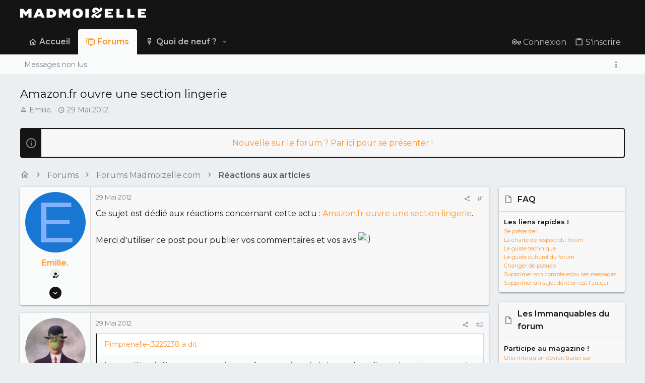

--- FILE ---
content_type: text/html; charset=utf-8
request_url: https://forums.madmoizelle.com/sujets/amazon-fr-ouvre-une-section-lingerie.65950/
body_size: 19206
content:
<!DOCTYPE html>











	
	




	<meta name="apple-mobile-web-app-title" content="Forums Madmoizelle">
	


	
	


















	



















	











	

































	



























	






	




































<html id="XF" lang="fr-FR" dir="LTR"
	  style="font-size: 62.5%;"
	  data-app="public"
	  data-template="thread_view"
	  data-container-key="node-12161"
	  data-content-key="thread-65950"
	  data-logged-in="false"
	  data-cookie-prefix="xf_"
	  data-csrf="1769137828,6255e0a6c1272777d5f64a1938e847ae"
	  class="has-no-js template-thread_view  uix_page--fixed uix_hasSectionLinks  uix_hasCrumbs uix_hasPageAction"
	  >
	<head>
		<meta charset="utf-8" />
		<meta http-equiv="X-UA-Compatible" content="IE=Edge" />
		<meta name="viewport" content="width=device-width, initial-scale=1, viewport-fit=cover">
		
		

		<title>Amazon.fr ouvre une section lingerie | Forums Madmoizelle</title>
		<link rel="manifest" href="/webmanifest.php">
		
			<meta name="theme-color" content="#141414" />
			<meta name="msapplication-TileColor" content="#141414">
		
		<meta name="apple-mobile-web-app-title" content="Forums Madmoizelle">
		

		
			
		<meta name="description" content="Ce sujet est dédié aux réactions concernant cette actu : Amazon.fr ouvre une section lingerie.
					
			Merci d&#039;utiliser ce post pour publier vos..." />
		<meta property="og:description" content="Ce sujet est dédié aux réactions concernant cette actu : Amazon.fr ouvre une section lingerie.
					
			Merci d&#039;utiliser ce post pour publier vos commentaires et vos avis ;)" />
		<meta property="twitter:description" content="Ce sujet est dédié aux réactions concernant cette actu : Amazon.fr ouvre une section lingerie.
					
			Merci d&#039;utiliser ce post pour publier vos commentaires et vos avis ;)" />
	
		
			<meta property="og:url" content="https://forums.madmoizelle.com/sujets/amazon-fr-ouvre-une-section-lingerie.65950/" />
		
			<link rel="canonical" href="https://forums.madmoizelle.com/sujets/amazon-fr-ouvre-une-section-lingerie.65950/" />
		

		
			
	
	
	<meta property="og:site_name" content="Forums Madmoizelle" />


		
		
			
	
	
	<meta property="og:type" content="website" />


		
		
			
	
	
	
		<meta property="og:title" content="Amazon.fr ouvre une section lingerie" />
		<meta property="twitter:title" content="Amazon.fr ouvre une section lingerie" />
	


		
		
		
		

		
	<!-- CMP -->
<script type="text/javascript">window.gdprAppliesGlobally=true;(function(){function a(e){if(!window.frames[e]){if(document.body&&document.body.firstChild){var t=document.body;var n=document.createElement("iframe");n.style.display="none";n.name=e;n.title=e;t.insertBefore(n,t.firstChild)}
else{setTimeout(function(){a(e)},5)}}}function e(n,r,o,c,s){function e(e,t,n,a){if(typeof n!=="function"){return}if(!window[r]){window[r]=[]}var i=false;if(s){i=s(e,t,n)}if(!i){window[r].push({command:e,parameter:t,callback:n,version:a})}}e.stub=true;function t(a){if(!window[n]||window[n].stub!==true){return}if(!a.data){return}
var i=typeof a.data==="string";var e;try{e=i?JSON.parse(a.data):a.data}catch(t){return}if(e[o]){var r=e[o];window[n](r.command,r.parameter,function(e,t){var n={};n[c]={returnValue:e,success:t,callId:r.callId};a.source.postMessage(i?JSON.stringify(n):n,"*")},r.version)}}
if(typeof window[n]!=="function"){window[n]=e;if(window.addEventListener){window.addEventListener("message",t,false)}else{window.attachEvent("onmessage",t)}}}e("__tcfapi","__tcfapiBuffer","__tcfapiCall","__tcfapiReturn");a("__tcfapiLocator");(function(e){
  var t=document.createElement("script");t.id="spcloader";t.type="text/javascript";t.async=true;t.src="https://sdk.privacy-center.org/"+e+"/loader.js?target="+document.location.hostname;t.charset="utf-8";var n=document.getElementsByTagName("script")[0];n.parentNode.insertBefore(t,n)})("a1eae917-f28e-4669-a7e7-8b28857ccf7a")})();</script>
	
	

	

	
		
	

	<link rel="stylesheet" href="/css.php?css=public%3Anormalize.css%2Cpublic%3Afa.css%2Cpublic%3Acore.less%2Cpublic%3Aapp.less&amp;s=25&amp;l=6&amp;d=1750232789&amp;k=4303438c5aefe9123471621e2372693b8c2423b7" />

	
		<link rel="preload" href="/styles/uix/fonts/icons/material-icons/fonts/materialdesignicons-webfont.woff2?v=5.8.55" as="font" type="font/woff2" crossorigin="anonymous" />
		<link rel="stylesheet" href="/styles/uix/fonts/icons/material-icons/css/materialdesignicons.min.css?d=1657103172" />	
	

	
	
	

	<link rel="stylesheet" href="/css.php?css=public%3Abb_code.less%2Cpublic%3Amessage.less%2Cpublic%3Anotices.less%2Cpublic%3Ashare_controls.less%2Cpublic%3Astructured_list.less%2Cpublic%3Ath_uix_threadStarterPost.less%2Cpublic%3Auix.less%2Cpublic%3Auix_socialMedia.less%2Cpublic%3Aextra.less&amp;s=25&amp;l=6&amp;d=1750232789&amp;k=e2f017f999411ac4410c819a0dee63ff3b08d6ae" />

	
		<link href='//fonts.googleapis.com/css?family=Montserrat:300,400,500,600,700' rel='stylesheet' type='text/css'>
	
	
		<script src="https://forums.madmoizelle.com/js/xf/preamble.min.js?_v=fa9befb1"></script>
	
	
	<meta name="apple-mobile-web-app-capable" content="yes">


		
			<link rel="icon" type="image/png" href="https://forums.madmoizelle.com/data/assets/logo/icon-x32.png" sizes="32x32" />
		
		
		<script>(function(w,d,s,l,i){w[l]=w[l]||[];w[l].push({'gtm.start':
new Date().getTime(),event:'gtm.js'});var f=d.getElementsByTagName(s)[0],
j=d.createElement(s),dl=l!='dataLayer'?'&l='+l:'';j.async=true;j.src=
'https://www.googletagmanager.com/gtm.js?id='+i+dl;f.parentNode.insertBefore(j,f);
})(window,document,'script','dataLayer','GTM-PNZLJMP');</script>
<script defer data-api="https://forums.madmoizelle.com/plsbl/api/event" data-domain="forums.madmoizelle.com" src="https://forums.madmoizelle.com/plsbl/js/plausible.js"></script>

		

		

	</head>

	<body data-template="thread_view">
		
		<noscript>
			<iframe src="https://www.googletagmanager.com/ns.html?id=GTM-PNZLJMP" height="0" width="0" style="display:none;visibility:hidden"></iframe>
		</noscript>
		
		<style>
	.p-pageWrapper .p-navSticky {
		top: 0 !important;
	}

	

	
	

	
	
	
		
			
			
				
			
		
	

	

	

		
		
		.uix_mainTabBar {top: 90px !important;}
		.uix_stickyBodyElement:not(.offCanvasMenu) {
			top: 110px !important;
			min-height: calc(100vh - 110px) !important;
		}
		.uix_sidebarInner .uix_sidebar--scroller {margin-top: 110px;}
		.uix_sidebarInner {margin-top: -110px;}
		.p-body-sideNavInner .uix_sidebar--scroller {margin-top: 110px;}
		.p-body-sideNavInner {margin-top: -110px;}
		.uix_stickyCategoryStrips {top: 110px !important;}
		#XF .u-anchorTarget {
			height: 110px;
			margin-top: -110px;
		}
	
		

		
			@media (max-width: 900px) {
		
				.p-sectionLinks {display: none;}

				

				.uix_mainTabBar {top: 50px !important;}
				.uix_stickyBodyElement:not(.offCanvasMenu) {
					top: 70px !important;
					min-height: calc(100vh - 70px) !important;
				}
				.uix_sidebarInner .uix_sidebar--scroller {margin-top: 70px;}
				.uix_sidebarInner {margin-top: -70px;}
				.p-body-sideNavInner .uix_sidebar--scroller {margin-top: 70px;}
				.p-body-sideNavInner {margin-top: -70px;}
				.uix_stickyCategoryStrips {top: 70px !important;}
				#XF .u-anchorTarget {
					height: 70px;
					margin-top: -70px;
				}

				
		
			}
		
	

	.uix_sidebarNav .uix_sidebar--scroller {max-height: calc(100vh - 70px);}
	
	
</style>


		<div id="jumpToTop"></div>

		

		<div class="uix_pageWrapper--fixed">
			<div class="p-pageWrapper" id="top">

				
					
	
	



					

					

					
						
						
							<header class="p-header" id="header">
								<div class="p-header-inner">
									
						
							<div class="p-header-content">
								
									
										
	
	<div class="p-header-logo p-header-logo--image">
		<a class="uix_logo" href="https://www.madmoizelle.com">
			
				<img src="https://forums.madmoizelle.com/data/assets/logo/logo-madmoizelle-rvb-blanc.png" srcset="https://forums.madmoizelle.com/data/assets/logo/logo-madmoizelle-rvb-blanc.png 2x" alt="Forums Madmoizelle"
					 width="" height="" />
				
		</a>
		
			<a class="uix_logoSmall" href="https://www.madmoizelle.com">
				<img src="/styles/uix/basic/uix_logoSmall.jpg"
					 alt="Forums Madmoizelle"
					 />
			</a>
		
	</div>


									

									
								
							</div>
						
					
								</div>
							</header>
						
					
					

					
					
					

					
						<div class="p-navSticky p-navSticky--all " data-top-offset-breakpoints="
						[
							{
								&quot;breakpoint&quot;: &quot;0&quot;,
								&quot;offset&quot;: &quot;0&quot;
							}
							
							
						]
					" data-xf-init="sticky-header">
							
						<nav class="p-nav">
							<div class="p-nav-inner">
								
									
									
										
										
									<button type="button" class="button--plain p-nav-menuTrigger js-uix_badge--totalUnread badgeContainer button" data-badge="0" data-xf-click="off-canvas" data-menu=".js-headerOffCanvasMenu" role="button" tabindex="0" aria-label="Menu"><span class="button-text">
										<i aria-hidden="true"></i>
									</span></button>
									
								

								
	
	<div class="p-header-logo p-header-logo--image">
		<a class="uix_logo" href="https://www.madmoizelle.com">
			
				<img src="https://forums.madmoizelle.com/data/assets/logo/logo-madmoizelle-rvb-blanc.png" srcset="https://forums.madmoizelle.com/data/assets/logo/logo-madmoizelle-rvb-blanc.png 2x" alt="Forums Madmoizelle"
					 width="" height="" />
				
		</a>
		
			<a class="uix_logoSmall" href="https://www.madmoizelle.com">
				<img src="/styles/uix/basic/uix_logoSmall.jpg"
					 alt="Forums Madmoizelle"
					 />
			</a>
		
	</div>



								
									
										<div class="p-nav-scroller hScroller" data-xf-init="h-scroller" data-auto-scroll=".p-navEl.is-selected">
											<div class="hScroller-scroll">
												<ul class="p-nav-list js-offCanvasNavSource">
													
														<li>
															
	<div class="p-navEl u-ripple " >
		
			
				
	
	<a href="https://www.madmoizelle.com"
			class="p-navEl-link  "
			
			data-xf-key="1"
			data-nav-id="home"><span>Accueil</span></a>

				
				
			
			
			
		
			
	
</div>

														</li>
													
														<li>
															
	<div class="p-navEl u-ripple is-selected" data-has-children="true">
		
			
				
	
	<a href="/"
			class="p-navEl-link p-navEl-link--splitMenu "
			
			
			data-nav-id="forums"><span>Forums</span></a>

				
					<a data-xf-key="2"
					   data-xf-click="menu"
					   data-menu-pos-ref="< .p-navEl"
					   class="p-navEl-splitTrigger"
					   role="button"
					   tabindex="0"
					   aria-label="Bascule étendue"
					   aria-expanded="false"
					   aria-haspopup="true">
					</a>
				
				
			
				
					<div class="menu menu--structural" data-menu="menu" aria-hidden="true">
						<div class="menu-content">
							
								
	
	
	<a href="/whats-new/posts/"
			class="menu-linkRow u-ripple u-indentDepth0 js-offCanvasCopy "
			
			
			data-nav-id="newPosts"><span>Messages non lus</span></a>

	

							
						</div>
					</div>
				
			
			
			
		
			
	
</div>

														</li>
													
														<li>
															
	<div class="p-navEl u-ripple " data-has-children="true">
		
			
				
	
	<a href="/whats-new/"
			class="p-navEl-link p-navEl-link--splitMenu "
			
			
			data-nav-id="whatsNew"><span>Quoi de neuf ?</span></a>

				
					<a data-xf-key="3"
					   data-xf-click="menu"
					   data-menu-pos-ref="< .p-navEl"
					   class="p-navEl-splitTrigger"
					   role="button"
					   tabindex="0"
					   aria-label="Bascule étendue"
					   aria-expanded="false"
					   aria-haspopup="true">
					</a>
				
				
			
				
					<div class="menu menu--structural" data-menu="menu" aria-hidden="true">
						<div class="menu-content">
							
								
	
	
	<a href="/whats-new/posts/"
			class="menu-linkRow u-ripple u-indentDepth0 js-offCanvasCopy "
			 rel="nofollow"
			
			data-nav-id="whatsNewPosts"><span>Messages</span></a>

	

							
								
	
	
	<a href="/whats-new/latest-activity"
			class="menu-linkRow u-ripple u-indentDepth0 js-offCanvasCopy "
			 rel="nofollow"
			
			data-nav-id="latestActivity"><span>Activités récentes</span></a>

	

							
						</div>
					</div>
				
			
			
			
		
			
	
</div>

														</li>
													
												</ul>
											</div>
										</div>
									

									
								

								
	


								
									<div class="p-nav-opposite">
										
											
		
			
				
					<div class="p-navgroup p-account p-navgroup--guest">
						
							
								
	
		
		
	
		
			<a href="/connexion/" class="p-navgroup-link p-navgroup-link--textual p-navgroup-link--logIn" data-xf-click="menu">
				<i></i>
				<span class="p-navgroup-linkText">Connexion</span>
			</a>
			<div class="menu menu--structural menu--medium" data-menu="menu" aria-hidden="true" data-href="/connexion/"></div>
		
	
	
		
			<a href="/inscription/" class="p-navgroup-link u-ripple p-navgroup-link--textual p-navgroup-link--register" data-xf-click="overlay" data-follow-redirects="on">
				<i></i>
				<span class="p-navgroup-linkText">S'inscrire</span>
			</a>
		
	

	

							
						
					</div>
				
				
				
	

			
		
	
											
	
		
	
		
			<a aria-label="Toggle sidebar" href="javascript:;" class="uix_sidebarTrigger__component uix_sidebarTrigger p-navgroup-link" data-xf-init="tooltip" title="Sidebar" rel="nofollow">
				<i class="fa--xf far fa-ellipsis-v mdi mdi-dots-vertical" aria-hidden="true"></i>
				<span class="uix_sidebarTrigger--phrase">Toggle sidebar</span>
			</a>
		
		
			<a aria-label="Toggle sidebar" href="javascript:;" class="uix_sidebarCanvasTrigger uix_sidebarTrigger__component p-navgroup-link" data-xf-init="tooltip" title="Sidebar">
				<i class="fa--xf far fa-ellipsis-v mdi mdi-dots-vertical" aria-hidden="true"></i>
				<span class="uix_sidebarTrigger--phrase">Toggle sidebar</span>
			</a>
		
	

	

										
									</div>
								
							</div>
							
						</nav>
					
							
		
			<div class="p-sectionLinks">
				<div class="pageContent">
					
						
							
								
								
								<div class="p-sectionLinks-inner hScroller" data-xf-init="h-scroller">
									<div class="hScroller-scroll">
										<ul class="p-sectionLinks-list">
											
												<li>
													
	<div class="p-navEl u-ripple " >
		
			
				
	
	<a href="/whats-new/posts/"
			class="p-navEl-link  "
			
			data-xf-key="alt+1"
			data-nav-id="newPosts"><span>Messages non lus</span></a>

				
				
			
			
			
		
			
	
</div>

												</li>
											
										</ul>
									</div>
								</div>
							
							
								<div class="p-nav-opposite">
									
										
										
	
		
	
		
			<a aria-label="Toggle sidebar" href="javascript:;" class="uix_sidebarTrigger__component uix_sidebarTrigger p-navgroup-link" data-xf-init="tooltip" title="Sidebar" rel="nofollow">
				<i class="fa--xf far fa-ellipsis-v mdi mdi-dots-vertical" aria-hidden="true"></i>
				<span class="uix_sidebarTrigger--phrase">Toggle sidebar</span>
			</a>
		
		
			<a aria-label="Toggle sidebar" href="javascript:;" class="uix_sidebarCanvasTrigger uix_sidebarTrigger__component p-navgroup-link" data-xf-init="tooltip" title="Sidebar">
				<i class="fa--xf far fa-ellipsis-v mdi mdi-dots-vertical" aria-hidden="true"></i>
				<span class="uix_sidebarTrigger--phrase">Toggle sidebar</span>
			</a>
		
	

	

									
								</div>
							
						
					
				</div>
			</div>
			
	
						</div>
						

					

					
	

					
	

					
	

					
	

					
				

				
				<div class="offCanvasMenu offCanvasMenu--nav js-headerOffCanvasMenu" data-menu="menu" aria-hidden="true" data-ocm-builder="navigation">
					<div class="offCanvasMenu-backdrop" data-menu-close="true"></div>
					<div class="offCanvasMenu-content">
						
						<div class="sidePanel sidePanel--nav sidePanel--visitor">
	<div class="sidePanel__tabPanels">
		
		<div data-content="navigation" class="is-active sidePanel__tabPanel js-navigationTabPanel">
			
							<div class="offCanvasMenu-header">
								Menu
								<a class="offCanvasMenu-closer" data-menu-close="true" role="button" tabindex="0" aria-label="Fermer"></a>
							</div>
							
							<div class="js-offCanvasNavTarget"></div>
							
							
						
		</div>
		
		
		
	</div>
</div>

						
						<div class="offCanvasMenu-installBanner js-installPromptContainer" style="display: none;" data-xf-init="install-prompt">
							<div class="offCanvasMenu-installBanner-header">Installer l'application</div>
							<button type="button" class="js-installPromptButton button"><span class="button-text">Installer</span></button>
						</div>
					</div>
				</div>

				
	
		
	
		
			<div class="p-body-header">
				<div class="pageContent">
					
						
							<div class="uix_headerInner">
								
									
										<div class="p-title ">
											
												
													<h1 class="p-title-value">Amazon.fr ouvre une section lingerie</h1>
												
											
										</div>
									

									
										<div class="p-description">
	<ul class="listInline listInline--bullet">
		<li>
			<i class="fa--xf far fa-user" aria-hidden="true" title="Initiateur de la discussion"></i>
			<span class="u-srOnly">Initiateur de la discussion</span>

			<a href="/membres/emilie.17904/" class="username  u-concealed" dir="auto" data-user-id="17904" data-xf-init="member-tooltip">Emilie.</a>
		</li>
		<li>
			<i class="fa--xf far fa-clock" aria-hidden="true" title="Date de début"></i>
			<span class="u-srOnly">Date de début</span>

			<a href="/sujets/amazon-fr-ouvre-une-section-lingerie.65950/" class="u-concealed"><time  class="u-dt" dir="auto" datetime="2012-05-29T18:00:17+0200" data-time="1338307217" data-date-string="29 Mai 2012" data-time-string="18:00" title="le 29 Mai 2012 à 18:00">29 Mai 2012</time></a>
		</li>
		
	</ul>
</div>
									
								
							</div>
						
						
					
				</div>
			</div>
		
	

	


				<div class="p-body">

					

					<div class="p-body-inner ">
						
						<!--XF:EXTRA_OUTPUT-->

						
	
		
	
		
			
	
		
		
		

		<ul class="notices notices--block  js-notices"
			data-xf-init="notices"
			data-type="block"
			data-scroll-interval="6">

			
				
	<li class="notice js-notice notice--primary"
		data-notice-id="10"
		data-delay-duration="0"
		data-display-duration="0"
		data-auto-dismiss=""
		data-visibility="">
		
		<div class="uix_noticeInner">
			
			<div class="uix_noticeIcon">
				
					<i class="fa--xf far fa-info-circle" aria-hidden="true"></i>
				
			</div>

			
			<div class="notice-content">
				
				<div id="alj-forum-autopromo" style="text-align: center; font-weight: 400;"></div>
<script>
	(function () {
		var alj_autopromo = [
			{
				texte: "Venez rejoindre le Book Club du forum",
				lien: "https://forums.madmoizelle.com/sujets/juin-2020.154124/"
			},
			{
				texte: "Nouvelle sur le forum ? Par ici pour se présenter !",
				lien: "http://forums.madmoizelle.com/sujets/la-presentation-des-nouvelles.72042/"
			},
		];
		var item = alj_autopromo[Math.floor(Math.random() * alj_autopromo.length)];
		var a = document.createElement('a');
		a.href = item.lien;
		a.innerHTML = item.texte;
		document.getElementById('alj-forum-autopromo').appendChild(a);
	})();
</script>
			</div>
		</div>
	</li>

			
		</ul>
	

		

		
	

	


						
	


						
	


						
	
		
	

	
	<!-- Billboard_1 -->
	<div id='optidigital-adslot-Billboard_1' style='display:none;' class="Billboard_1"></div>


	
	
		<div class="breadcrumb ">
			<div class="pageContent">
				
					
						
							<ul class="p-breadcrumbs "
								itemscope itemtype="https://schema.org/BreadcrumbList">
								
									
		

		
		
			
			
	<li itemprop="itemListElement" itemscope itemtype="https://schema.org/ListItem">
		<a href="https://www.madmoizelle.com" itemprop="item">
			
				<i class="fa--xf far fa-home" aria-hidden="true"></i>
				<span style="display: none;" itemprop="name">Accueil</span>
				
		</a>
		<meta itemprop="position" content="1" />
	</li>

		

		
			
			
	<li itemprop="itemListElement" itemscope itemtype="https://schema.org/ListItem">
		<a href="/" itemprop="item">
			
				<span itemprop="name">Forums</span>
			
		</a>
		<meta itemprop="position" content="2" />
	</li>

		
		
			
			
	<li itemprop="itemListElement" itemscope itemtype="https://schema.org/ListItem">
		<a href="/categories/forums-madmoizelle-com.11/" itemprop="item">
			
				<span itemprop="name">Forums Madmoizelle.com</span>
			
		</a>
		<meta itemprop="position" content="3" />
	</li>

		
			
			
	<li itemprop="itemListElement" itemscope itemtype="https://schema.org/ListItem">
		<a href="/forums/reactions-aux-articles/" itemprop="item">
			
				<span itemprop="name">Réactions aux articles</span>
			
		</a>
		<meta itemprop="position" content="4" />
	</li>

		
	
								
							</ul>
						
					
				
			</div>
		</div>
	

	

	


						
	


						
	<noscript class="js-jsWarning"><div class="blockMessage blockMessage--important blockMessage--iconic u-noJsOnly">JavaScript est désactivé. Pour une meilleure expérience, veuillez activer JavaScript dans votre navigateur avant de continuer.</div></noscript>

						
	<div class="blockMessage blockMessage--important blockMessage--iconic js-browserWarning" style="display: none">Vous utilisez un navigateur obsolète. Il se peut que ce site ou d'autres sites Web ne s'affichent pas correctement.<br /> Vous devriez le mettre à jour ou utiliser un <a href="https://www.mozilla.org/fr/firefox/" target="_blank">navigateur alternatif</a>.</div>



						<div uix_component="MainContainer" class="uix_contentWrapper">

							
	


							
							
	

							
	

							
	

							
	


							<div class="p-body-main p-body-main--withSidebar ">
								
								

								
	

								<div uix_component="MainContent" class="p-body-content">
									<!-- ABOVE MAIN CONTENT -->
									
	

									
	

									
	

									
	

									
	

									<div class="p-body-pageContent">
										
	

										
	

										
	

										
	

										
	

										

















	
	
	
		
	
	
	


	
	
	
		
	
	
	


	
	
		
	
	
	


	
	












	

	
		
	



















<div class="block block--messages" data-xf-init="" data-type="post" data-href="/inline-mod/" data-search-target="*">

	<span class="u-anchorTarget" id="posts"></span>

	
		
	

	

	<div class="block-outer"></div>

	

	
		
	<div class="block-outer js-threadStatusField"></div>

	

	<div class="block-container lbContainer"
		data-xf-init="lightbox select-to-quote"
		data-message-selector=".js-post"
		data-lb-id="thread-65950"
		data-lb-universal="0">

		<div class="block-body js-replyNewMessageContainer">
			
				

					

					
						

	


	

	

	

	
	<article class="message    message-threadStarterPost message--post  js-post js-inlineModContainer  "
			 data-author="Emilie."
			 data-content="post-3225068"
			 id="js-post-3225068">

		<span class="u-anchorTarget" id="post-3225068"></span>

		
			<div class="message-inner">
				
					<div class="message-cell message-cell--user">
						

	<section itemscope itemtype="https://schema.org/Person" class="message-user ">
		<div class="message-avatar ">
			<div class="message-avatar-wrapper">
				
					<a href="/membres/emilie.17904/" class="avatar avatar--l avatar--default avatar--default--dynamic" data-user-id="17904" data-xf-init="member-tooltip" style="background-color: #1976d2; color: #82b1ff">
			<span class="avatar-u17904-l" role="img" aria-label="Emilie.">E</span> 
		</a>
				
				
			</div>
		</div>
		<div class="uix_messagePostBitWrapper">
			<div class="message-userDetails">
				<h4 class="message-name"><a href="/membres/emilie.17904/" class="username " dir="auto" data-user-id="17904" data-xf-init="member-tooltip" itemprop="name">Emilie.</a></h4>
				
				
				
					
						<div class="uix_originalPoster__icon" data-xf-init="tooltip" title="Original poster">
							<i class="fa--xf far fa-user-edit mdi mdi-account-edit" aria-hidden="true"></i>
						</div>
					
				
				
				
			</div>
			
			
				
				
					
						<div class="thThreads__message-userExtras">
					
							<div class="message-userExtras">
								
									
										<dl class="pairs pairs--justified">
											
												<dt>
													<span data-xf-init="tooltip" title="Inscrit">
														<i class="fa--xf far fa-user" aria-hidden="true"></i>
													</span>
												</dt>
											
											<dd>4 Janvier 2007</dd>
										</dl>
									
									
										<dl class="pairs pairs--justified">
											
												<dt>
													<span data-xf-init="tooltip" title="Messages">
														<i class="fa--xf far fa-comments" aria-hidden="true"></i>
													</span>
												</dt>
												
											<dd>1 060</dd>
										</dl>
									
									
									
										<dl class="pairs pairs--justified">
											
												<dt>
													<span data-xf-init="tooltip" title="Réputation">
														<i class="fa--xf far fa-thumbs-up" aria-hidden="true"></i>
													</span>
												</dt>
												
											<dd>135</dd>
										</dl>
									
									
										<dl class="pairs pairs--justified">
											
												<dt>
													<span data-xf-init="tooltip" title="Points">
														<i class="fa--xf far fa-trophy" aria-hidden="true"></i>
													</span>
												</dt>
											
											<dd>3 244</dd>
										</dl>
									
									
									
										<dl class="pairs pairs--justified">
											
												<dt>
													<span data-xf-init="tooltip" title="Localisation">
														<i class="fa--xf far fa-map-marker" aria-hidden="true"></i>
													</span>
												</dt>
											
											<dd data-xf-init="tooltip" title="Lille">
												
													<a href="/misc/location-info?location=Lille" rel="nofollow noreferrer" target="_blank" class="u-concealed">Lille</a>
												
											</dd>
										</dl>
									
									
									
										

	

										
									
								
							</div>
						
							</div>
							<div class="thThreads__userExtra--toggle">
								<a href="javascript:;" class="thThreads__userExtra--trigger" data-xf-click="ththreads-userextra-trigger"></a>
							</div>
						
				
			
		</div>
		<span class="message-userArrow"></span>
	</section>

					</div>
				

				
					<div class="message-cell message-cell--main">
						
							<div class="message-main uix_messageContent js-quickEditTarget">

								
									

	<header class="message-attribution message-attribution--split">
		<ul class="message-attribution-main listInline ">
			
			<li class="u-concealed">
				<a href="/sujets/amazon-fr-ouvre-une-section-lingerie.65950/post-3225068" rel="nofollow">
					<time  class="u-dt" dir="auto" datetime="2012-05-29T18:00:17+0200" data-time="1338307217" data-date-string="29 Mai 2012" data-time-string="18:00" title="le 29 Mai 2012 à 18:00" itemprop="datePublished">29 Mai 2012</time>
				</a>
			</li>
			
			
		</ul>

		<ul class="message-attribution-opposite message-attribution-opposite--list ">
			
			<li>
				<a href="/sujets/amazon-fr-ouvre-une-section-lingerie.65950/post-3225068"
					class="message-attribution-gadget"
					data-xf-init="share-tooltip"
					data-href="/posts/3225068/share"
					aria-label="Partager"
					rel="nofollow">
					<i class="fa--xf far fa-share-alt" aria-hidden="true"></i>
				</a>
			</li>
			
			
				<li>
					<a href="/sujets/amazon-fr-ouvre-une-section-lingerie.65950/post-3225068" rel="nofollow">
						#1
					</a>
				</li>
			
		</ul>
	</header>

								

								<div class="message-content js-messageContent">
									

										
											
	
	
	

										

										
											

	<div class="message-userContent lbContainer js-lbContainer "
		 data-lb-id="post-3225068"
		 data-lb-caption-desc="Emilie. &middot; le 29 Mai 2012 à 18:00">

		
			

	

		

		<article class="message-body js-selectToQuote">
			
				
			
			
				<div class="bbWrapper">Ce sujet est dédié aux réactions concernant cette actu : <a href="http://www.madmoizelle.com/amazon-lingerie-106759" target="_blank" class="link link--external" rel="nofollow ugc noopener">Amazon.fr ouvre une section lingerie</a>.<br />
					<br />
			Merci d&#039;utiliser ce post pour publier vos commentaires et vos avis <img src="https://forum.mmzstatic.com/smilies/clin.gif"  class="smilie" loading="lazy" alt=";)" title="clin    ;)" data-shortname=";)" /></div>
			
			<div class="js-selectToQuoteEnd">&nbsp;</div>
			
				
			
		</article>

		
			

	

		

		
	</div>

										

										
											
	

										

										
											
	

										

									
								</div>

								<div class="reactionsBar js-reactionsList ">
									
								</div>

								
									
	<footer class="message-footer">
		

		

		<div class="js-historyTarget message-historyTarget toggleTarget" data-href="trigger-href"></div>
	</footer>

								
							</div>

						
					</div>
				
			</div>
		
	</article>

	
	

	
	
		<!-- Mobile_Pos1 -->
		<div id='optidigital-adslot-Mobile_Pos1' style='display:none;' class="Mobile_Pos1"></div>
	

	
	

	
	

	
	



					

					

				

					

					
						

	


	

	

	
	<article class="message   message--post  js-post js-inlineModContainer  "
			 data-author="Leonidas"
			 data-content="post-3225336"
			 id="js-post-3225336">

		<span class="u-anchorTarget" id="post-3225336"></span>

		
			<div class="message-inner">
				
					<div class="message-cell message-cell--user">
						

	<section itemscope itemtype="https://schema.org/Person" class="message-user ">
		<div class="message-avatar ">
			<div class="message-avatar-wrapper">
				
					<a href="/membres/leonidas.87167/" class="avatar avatar--l" data-user-id="87167" data-xf-init="member-tooltip">
			<img src="https://forums.madmoizelle.com/data/avatars/l/87/87167.jpg?1430851698"  alt="Leonidas" class="avatar-u87167-l" width="192" height="192" loading="lazy" itemprop="image" /> 
		</a>
				
				
			</div>
		</div>
		<div class="uix_messagePostBitWrapper">
			<div class="message-userDetails">
				<h4 class="message-name"><a href="/membres/leonidas.87167/" class="username " dir="auto" data-user-id="87167" data-xf-init="member-tooltip" itemprop="name">Leonidas</a></h4>
				
				
				
				
				
			</div>
			
			
				
				
					
						<div class="thThreads__message-userExtras">
					
							<div class="message-userExtras">
								
									
										<dl class="pairs pairs--justified">
											
												<dt>
													<span data-xf-init="tooltip" title="Inscrit">
														<i class="fa--xf far fa-user" aria-hidden="true"></i>
													</span>
												</dt>
											
											<dd>4 Mai 2010</dd>
										</dl>
									
									
										<dl class="pairs pairs--justified">
											
												<dt>
													<span data-xf-init="tooltip" title="Messages">
														<i class="fa--xf far fa-comments" aria-hidden="true"></i>
													</span>
												</dt>
												
											<dd>218</dd>
										</dl>
									
									
									
										<dl class="pairs pairs--justified">
											
												<dt>
													<span data-xf-init="tooltip" title="Réputation">
														<i class="fa--xf far fa-thumbs-up" aria-hidden="true"></i>
													</span>
												</dt>
												
											<dd>103</dd>
										</dl>
									
									
										<dl class="pairs pairs--justified">
											
												<dt>
													<span data-xf-init="tooltip" title="Points">
														<i class="fa--xf far fa-trophy" aria-hidden="true"></i>
													</span>
												</dt>
											
											<dd>2 244</dd>
										</dl>
									
									
									
									
										<dl class="pairs pairs--justified">
											
												<dt>
													<span data-xf-init="tooltip" title="Site web">
														<i class="fa--xf far fa-browser" aria-hidden="true"></i>
													</span>
												</dt>
											
											<dd data-xf-init="tooltip" title="leonbazd.tumblr.com"><a href="http://leonbazd.tumblr.com/" rel="nofollow" target="_blank">leonbazd.tumblr.com</a></dd>
										</dl>
									
									
										

	

										
									
								
							</div>
						
							</div>
							<div class="thThreads__userExtra--toggle">
								<a href="javascript:;" class="thThreads__userExtra--trigger" data-xf-click="ththreads-userextra-trigger"></a>
							</div>
						
				
			
		</div>
		<span class="message-userArrow"></span>
	</section>

					</div>
				

				
					<div class="message-cell message-cell--main">
						
							<div class="message-main uix_messageContent js-quickEditTarget">

								
									

	<header class="message-attribution message-attribution--split">
		<ul class="message-attribution-main listInline ">
			
			<li class="u-concealed">
				<a href="/sujets/amazon-fr-ouvre-une-section-lingerie.65950/post-3225336" rel="nofollow">
					<time  class="u-dt" dir="auto" datetime="2012-05-29T19:50:05+0200" data-time="1338313805" data-date-string="29 Mai 2012" data-time-string="19:50" title="le 29 Mai 2012 à 19:50" itemprop="datePublished">29 Mai 2012</time>
				</a>
			</li>
			
			
		</ul>

		<ul class="message-attribution-opposite message-attribution-opposite--list ">
			
			<li>
				<a href="/sujets/amazon-fr-ouvre-une-section-lingerie.65950/post-3225336"
					class="message-attribution-gadget"
					data-xf-init="share-tooltip"
					data-href="/posts/3225336/share"
					aria-label="Partager"
					rel="nofollow">
					<i class="fa--xf far fa-share-alt" aria-hidden="true"></i>
				</a>
			</li>
			
			
				<li>
					<a href="/sujets/amazon-fr-ouvre-une-section-lingerie.65950/post-3225336" rel="nofollow">
						#2
					</a>
				</li>
			
		</ul>
	</header>

								

								<div class="message-content js-messageContent">
									

										
											
	
	
	

										

										
											

	<div class="message-userContent lbContainer js-lbContainer "
		 data-lb-id="post-3225336"
		 data-lb-caption-desc="Leonidas &middot; le 29 Mai 2012 à 19:50">

		

		<article class="message-body js-selectToQuote">
			
				
			
			
				<div class="bbWrapper"><blockquote data-attributes="" data-quote="Pimprenelle-;3225238" data-source=""
	class="bbCodeBlock bbCodeBlock--expandable bbCodeBlock--quote js-expandWatch">
	
		<div class="bbCodeBlock-title">
			
				Pimprenelle-;3225238 a dit :
			
		</div>
	
	<div class="bbCodeBlock-content">
		
		<div class="bbCodeBlock-expandContent js-expandContent ">
			Les modèles de l&#039;image sont trop beaux, sûrement réservés à de grandes tailles mais trop beaux quand même! <img src="https://forum.mmzstatic.com/smilies/icon_biggrin.gif"  class="smilie" loading="lazy" alt=":d" title=":D    :d" data-shortname=":d" />
		</div>
		<div class="bbCodeBlock-expandLink js-expandLink"><a role="button" tabindex="0">Cliquez pour agrandir...</a></div>
	</div>
</blockquote><br />
J&#039;ai cherché, ils sont surtout réservés à des grands portes-monnaie !</div>
			
			<div class="js-selectToQuoteEnd">&nbsp;</div>
			
				
			
		</article>

		

		
	</div>

										

										
											
	

										

										
											
	

										

									
								</div>

								<div class="reactionsBar js-reactionsList ">
									
								</div>

								
									
	<footer class="message-footer">
		

		

		<div class="js-historyTarget message-historyTarget toggleTarget" data-href="trigger-href"></div>
	</footer>

								
							</div>

						
					</div>
				
			</div>
		
	</article>

	
	

	
	

	
	

	
	

	
	



					

					

				
			
		</div>
	</div>

	
		<div class="block-outer block-outer--after">
			
				

				
				
					<div class="block-outer-opposite">
						
							<a href="/connexion/" class="button--link button--wrap button" data-xf-click="overlay"><span class="button-text">
								Identifiez-vous ou inscrivez-vous pour participer.
							</span></a>
						
					</div>
				
			
		</div>
	

	
	

</div>









	<div class="block"  data-widget-id="30" data-widget-key="xfes_thread_view_below_quick_reply_similar_threads" data-widget-definition="xfes_similar_threads">
		<div class="block-container">
			
				<h3 class="block-header">Discussions similaires</h3>

				<div class="block-body">
					<div class="structItemContainer">
						
							

	

	<div class="structItem structItem--thread js-inlineModContainer js-threadListItem-177991" data-author="Cyrielle Maurice">

	
		<div class="structItem-cell structItem-cell--icon">
			<div class="structItem-iconContainer">
				<a href="/membres/cyrielle-maurice.390065/" class="avatar avatar--s avatar--default avatar--default--dynamic" data-user-id="390065" data-xf-init="member-tooltip" style="background-color: #558b2f; color: #ccff90">
			<span class="avatar-u390065-s" role="img" aria-label="Cyrielle Maurice">C</span> 
		</a>
				
			</div>
		</div>
	

	
		<div class="structItem-cell structItem-cell--main" data-xf-init="touch-proxy">
			
			<div class="structItem-title" uix-href="/sujets/commentaires-sur-fiv-ce-patch-indolore-pourrait-remplacer-toutes-vos-piqures-quotidiennes.177991/">
				
				
				<a href="/sujets/commentaires-sur-fiv-ce-patch-indolore-pourrait-remplacer-toutes-vos-piqures-quotidiennes.177991/" class="" data-tp-primary="on" data-xf-init="preview-tooltip" data-preview-url="/sujets/commentaires-sur-fiv-ce-patch-indolore-pourrait-remplacer-toutes-vos-piqures-quotidiennes.177991/preview">Commentaires sur FIV : ce patch indolore pourrait remplacer toutes vos piqûres quotidiennes</a>
			</div>

			<div class="structItem-minor">
				

				
					<ul class="structItem-parts">
						<li><a href="/membres/cyrielle-maurice.390065/" class="username " dir="auto" data-user-id="390065" data-xf-init="member-tooltip"><span class="username--staff">Cyrielle Maurice</span></a></li>
						<li class="structItem-startDate"><a href="/sujets/commentaires-sur-fiv-ce-patch-indolore-pourrait-remplacer-toutes-vos-piqures-quotidiennes.177991/" rel="nofollow"><time  class="u-dt" dir="auto" datetime="2026-01-13T11:28:43+0100" data-time="1768300123" data-date-string="13 Janvier 2026" data-time-string="11:28" title="le 13 Janvier 2026 à 11:28">13 Janvier 2026</time></a></li>
						
							<li><a href="/forums/reactions-aux-articles/">Réactions aux articles</a></li>
						
						
						
					</ul>
				
			</div>
		</div>
	

	
		<div class="structItem-cell structItem-cell--meta" title="Score de réaction du premier message : 0">
			<dl class="pairs pairs--justified">
				<dt>Réponses</dt>
				<dd>0</dd>
			</dl>
			<dl class="pairs pairs--justified structItem-minor">
				<dt>Affichages</dt>
				<dd>179</dd>
			</dl>
		</div>
	

	
		<div class="structItem-cell structItem-cell--latest ">
		
			
		
			
				
					<a class="uix_mobileNodeTitle" href="/forums/reactions-aux-articles/">Réactions aux articles</a>
				
				<a href="/sujets/commentaires-sur-fiv-ce-patch-indolore-pourrait-remplacer-toutes-vos-piqures-quotidiennes.177991/latest" rel="nofollow"><time  class="structItem-latestDate u-dt" dir="auto" datetime="2026-01-13T11:28:43+0100" data-time="1768300123" data-date-string="13 Janvier 2026" data-time-string="11:28" title="le 13 Janvier 2026 à 11:28">13 Janvier 2026</time></a>
				<div class="structItem-minor">
					
						<a href="/membres/cyrielle-maurice.390065/" class="username " dir="auto" data-user-id="390065" data-xf-init="member-tooltip"><span class="username--staff">Cyrielle Maurice</span></a>
					
				</div>
			
		</div>
	

	
		<div class="structItem-cell structItem-cell--icon structItem-cell--iconEnd">
			<div class="structItem-iconContainer">
				
					<a href="/membres/cyrielle-maurice.390065/" class="avatar avatar--xxs avatar--default avatar--default--dynamic" data-user-id="390065" data-xf-init="member-tooltip" style="background-color: #558b2f; color: #ccff90">
			<span class="avatar-u390065-s" role="img" aria-label="Cyrielle Maurice">C</span> 
		</a>
				
			</div>
		</div>
	

	</div>

						
							

	

	<div class="structItem structItem--thread js-inlineModContainer js-threadListItem-177981" data-author="Cyrielle Maurice">

	
		<div class="structItem-cell structItem-cell--icon">
			<div class="structItem-iconContainer">
				<a href="/membres/cyrielle-maurice.390065/" class="avatar avatar--s avatar--default avatar--default--dynamic" data-user-id="390065" data-xf-init="member-tooltip" style="background-color: #558b2f; color: #ccff90">
			<span class="avatar-u390065-s" role="img" aria-label="Cyrielle Maurice">C</span> 
		</a>
				
			</div>
		</div>
	

	
		<div class="structItem-cell structItem-cell--main" data-xf-init="touch-proxy">
			
			<div class="structItem-title" uix-href="/sujets/commentaires-sur-arretez-de-culpabiliser-vous-avez-le-droit-de-jeter-les-dessins-de-vos-enfants.177981/">
				
				
				<a href="/sujets/commentaires-sur-arretez-de-culpabiliser-vous-avez-le-droit-de-jeter-les-dessins-de-vos-enfants.177981/" class="" data-tp-primary="on" data-xf-init="preview-tooltip" data-preview-url="/sujets/commentaires-sur-arretez-de-culpabiliser-vous-avez-le-droit-de-jeter-les-dessins-de-vos-enfants.177981/preview">Commentaires sur Arrêtez de culpabiliser : vous avez le droit de jeter les dessins de vos enfants</a>
			</div>

			<div class="structItem-minor">
				

				
					<ul class="structItem-parts">
						<li><a href="/membres/cyrielle-maurice.390065/" class="username " dir="auto" data-user-id="390065" data-xf-init="member-tooltip"><span class="username--staff">Cyrielle Maurice</span></a></li>
						<li class="structItem-startDate"><a href="/sujets/commentaires-sur-arretez-de-culpabiliser-vous-avez-le-droit-de-jeter-les-dessins-de-vos-enfants.177981/" rel="nofollow"><time  class="u-dt" dir="auto" datetime="2026-01-08T10:01:05+0100" data-time="1767862865" data-date-string="8 Janvier 2026" data-time-string="10:01" title="le 8 Janvier 2026 à 10:01">8 Janvier 2026</time></a></li>
						
							<li><a href="/forums/reactions-aux-articles/">Réactions aux articles</a></li>
						
						
						
					</ul>
				
			</div>
		</div>
	

	
		<div class="structItem-cell structItem-cell--meta" title="Score de réaction du premier message : 0">
			<dl class="pairs pairs--justified">
				<dt>Réponses</dt>
				<dd>0</dd>
			</dl>
			<dl class="pairs pairs--justified structItem-minor">
				<dt>Affichages</dt>
				<dd>291</dd>
			</dl>
		</div>
	

	
		<div class="structItem-cell structItem-cell--latest ">
		
			
		
			
				
					<a class="uix_mobileNodeTitle" href="/forums/reactions-aux-articles/">Réactions aux articles</a>
				
				<a href="/sujets/commentaires-sur-arretez-de-culpabiliser-vous-avez-le-droit-de-jeter-les-dessins-de-vos-enfants.177981/latest" rel="nofollow"><time  class="structItem-latestDate u-dt" dir="auto" datetime="2026-01-08T10:01:05+0100" data-time="1767862865" data-date-string="8 Janvier 2026" data-time-string="10:01" title="le 8 Janvier 2026 à 10:01">8 Janvier 2026</time></a>
				<div class="structItem-minor">
					
						<a href="/membres/cyrielle-maurice.390065/" class="username " dir="auto" data-user-id="390065" data-xf-init="member-tooltip"><span class="username--staff">Cyrielle Maurice</span></a>
					
				</div>
			
		</div>
	

	
		<div class="structItem-cell structItem-cell--icon structItem-cell--iconEnd">
			<div class="structItem-iconContainer">
				
					<a href="/membres/cyrielle-maurice.390065/" class="avatar avatar--xxs avatar--default avatar--default--dynamic" data-user-id="390065" data-xf-init="member-tooltip" style="background-color: #558b2f; color: #ccff90">
			<span class="avatar-u390065-s" role="img" aria-label="Cyrielle Maurice">C</span> 
		</a>
				
			</div>
		</div>
	

	</div>

						
							

	

	<div class="structItem structItem--thread js-inlineModContainer js-threadListItem-177951" data-author="Cyrielle Maurice">

	
		<div class="structItem-cell structItem-cell--icon">
			<div class="structItem-iconContainer">
				<a href="/membres/cyrielle-maurice.390065/" class="avatar avatar--s avatar--default avatar--default--dynamic" data-user-id="390065" data-xf-init="member-tooltip" style="background-color: #558b2f; color: #ccff90">
			<span class="avatar-u390065-s" role="img" aria-label="Cyrielle Maurice">C</span> 
		</a>
				
			</div>
		</div>
	

	
		<div class="structItem-cell structItem-cell--main" data-xf-init="touch-proxy">
			
			<div class="structItem-title" uix-href="/sujets/commentaires-sur-vos-enfants-se-refilent-tous-les-virus-les-reflexes-pour-stopper-lhecatombe-a-la-maison.177951/">
				
				
				<a href="/sujets/commentaires-sur-vos-enfants-se-refilent-tous-les-virus-les-reflexes-pour-stopper-lhecatombe-a-la-maison.177951/" class="" data-tp-primary="on" data-xf-init="preview-tooltip" data-preview-url="/sujets/commentaires-sur-vos-enfants-se-refilent-tous-les-virus-les-reflexes-pour-stopper-lhecatombe-a-la-maison.177951/preview">Commentaires sur Vos enfants se refilent tous les virus ? Les réflexes pour stopper l’hécatombe à la maison</a>
			</div>

			<div class="structItem-minor">
				

				
					<ul class="structItem-parts">
						<li><a href="/membres/cyrielle-maurice.390065/" class="username " dir="auto" data-user-id="390065" data-xf-init="member-tooltip"><span class="username--staff">Cyrielle Maurice</span></a></li>
						<li class="structItem-startDate"><a href="/sujets/commentaires-sur-vos-enfants-se-refilent-tous-les-virus-les-reflexes-pour-stopper-lhecatombe-a-la-maison.177951/" rel="nofollow"><time  class="u-dt" dir="auto" datetime="2025-12-16T15:33:58+0100" data-time="1765895638" data-date-string="16 Décembre 2025" data-time-string="15:33" title="le 16 Décembre 2025 à 15:33">16 Décembre 2025</time></a></li>
						
							<li><a href="/forums/reactions-aux-articles/">Réactions aux articles</a></li>
						
						
						
					</ul>
				
			</div>
		</div>
	

	
		<div class="structItem-cell structItem-cell--meta" title="Score de réaction du premier message : 0">
			<dl class="pairs pairs--justified">
				<dt>Réponses</dt>
				<dd>0</dd>
			</dl>
			<dl class="pairs pairs--justified structItem-minor">
				<dt>Affichages</dt>
				<dd>410</dd>
			</dl>
		</div>
	

	
		<div class="structItem-cell structItem-cell--latest ">
		
			
		
			
				
					<a class="uix_mobileNodeTitle" href="/forums/reactions-aux-articles/">Réactions aux articles</a>
				
				<a href="/sujets/commentaires-sur-vos-enfants-se-refilent-tous-les-virus-les-reflexes-pour-stopper-lhecatombe-a-la-maison.177951/latest" rel="nofollow"><time  class="structItem-latestDate u-dt" dir="auto" datetime="2025-12-16T15:33:58+0100" data-time="1765895638" data-date-string="16 Décembre 2025" data-time-string="15:33" title="le 16 Décembre 2025 à 15:33">16 Décembre 2025</time></a>
				<div class="structItem-minor">
					
						<a href="/membres/cyrielle-maurice.390065/" class="username " dir="auto" data-user-id="390065" data-xf-init="member-tooltip"><span class="username--staff">Cyrielle Maurice</span></a>
					
				</div>
			
		</div>
	

	
		<div class="structItem-cell structItem-cell--icon structItem-cell--iconEnd">
			<div class="structItem-iconContainer">
				
					<a href="/membres/cyrielle-maurice.390065/" class="avatar avatar--xxs avatar--default avatar--default--dynamic" data-user-id="390065" data-xf-init="member-tooltip" style="background-color: #558b2f; color: #ccff90">
			<span class="avatar-u390065-s" role="img" aria-label="Cyrielle Maurice">C</span> 
		</a>
				
			</div>
		</div>
	

	</div>

						
							

	

	<div class="structItem structItem--thread js-inlineModContainer js-threadListItem-177871" data-author="Cyrielle Maurice">

	
		<div class="structItem-cell structItem-cell--icon">
			<div class="structItem-iconContainer">
				<a href="/membres/cyrielle-maurice.390065/" class="avatar avatar--s avatar--default avatar--default--dynamic" data-user-id="390065" data-xf-init="member-tooltip" style="background-color: #558b2f; color: #ccff90">
			<span class="avatar-u390065-s" role="img" aria-label="Cyrielle Maurice">C</span> 
		</a>
				
			</div>
		</div>
	

	
		<div class="structItem-cell structItem-cell--main" data-xf-init="touch-proxy">
			
			<div class="structItem-title" uix-href="/sujets/commentaires-sur-pourquoi-vos-bonbons-special-halloween-coutent-beaucoup-plus-cher.177871/">
				
				
				<a href="/sujets/commentaires-sur-pourquoi-vos-bonbons-special-halloween-coutent-beaucoup-plus-cher.177871/" class="" data-tp-primary="on" data-xf-init="preview-tooltip" data-preview-url="/sujets/commentaires-sur-pourquoi-vos-bonbons-special-halloween-coutent-beaucoup-plus-cher.177871/preview">Commentaires sur Pourquoi vos bonbons « spécial Halloween » coûtent (beaucoup) plus cher</a>
			</div>

			<div class="structItem-minor">
				

				
					<ul class="structItem-parts">
						<li><a href="/membres/cyrielle-maurice.390065/" class="username " dir="auto" data-user-id="390065" data-xf-init="member-tooltip"><span class="username--staff">Cyrielle Maurice</span></a></li>
						<li class="structItem-startDate"><a href="/sujets/commentaires-sur-pourquoi-vos-bonbons-special-halloween-coutent-beaucoup-plus-cher.177871/" rel="nofollow"><time  class="u-dt" dir="auto" datetime="2025-10-30T11:15:35+0100" data-time="1761819335" data-date-string="30 Octobre 2025" data-time-string="11:15" title="le 30 Octobre 2025 à 11:15">30 Octobre 2025</time></a></li>
						
							<li><a href="/forums/reactions-aux-articles/">Réactions aux articles</a></li>
						
						
						
					</ul>
				
			</div>
		</div>
	

	
		<div class="structItem-cell structItem-cell--meta" title="Score de réaction du premier message : 0">
			<dl class="pairs pairs--justified">
				<dt>Réponses</dt>
				<dd>0</dd>
			</dl>
			<dl class="pairs pairs--justified structItem-minor">
				<dt>Affichages</dt>
				<dd>433</dd>
			</dl>
		</div>
	

	
		<div class="structItem-cell structItem-cell--latest ">
		
			
		
			
				
					<a class="uix_mobileNodeTitle" href="/forums/reactions-aux-articles/">Réactions aux articles</a>
				
				<a href="/sujets/commentaires-sur-pourquoi-vos-bonbons-special-halloween-coutent-beaucoup-plus-cher.177871/latest" rel="nofollow"><time  class="structItem-latestDate u-dt" dir="auto" datetime="2025-10-30T11:15:35+0100" data-time="1761819335" data-date-string="30 Octobre 2025" data-time-string="11:15" title="le 30 Octobre 2025 à 11:15">30 Octobre 2025</time></a>
				<div class="structItem-minor">
					
						<a href="/membres/cyrielle-maurice.390065/" class="username " dir="auto" data-user-id="390065" data-xf-init="member-tooltip"><span class="username--staff">Cyrielle Maurice</span></a>
					
				</div>
			
		</div>
	

	
		<div class="structItem-cell structItem-cell--icon structItem-cell--iconEnd">
			<div class="structItem-iconContainer">
				
					<a href="/membres/cyrielle-maurice.390065/" class="avatar avatar--xxs avatar--default avatar--default--dynamic" data-user-id="390065" data-xf-init="member-tooltip" style="background-color: #558b2f; color: #ccff90">
			<span class="avatar-u390065-s" role="img" aria-label="Cyrielle Maurice">C</span> 
		</a>
				
			</div>
		</div>
	

	</div>

						
							

	

	<div class="structItem structItem--thread js-inlineModContainer js-threadListItem-177885" data-author="Cyrielle Maurice">

	
		<div class="structItem-cell structItem-cell--icon">
			<div class="structItem-iconContainer">
				<a href="/membres/cyrielle-maurice.390065/" class="avatar avatar--s avatar--default avatar--default--dynamic" data-user-id="390065" data-xf-init="member-tooltip" style="background-color: #558b2f; color: #ccff90">
			<span class="avatar-u390065-s" role="img" aria-label="Cyrielle Maurice">C</span> 
		</a>
				
			</div>
		</div>
	

	
		<div class="structItem-cell structItem-cell--main" data-xf-init="touch-proxy">
			
			<div class="structItem-title" uix-href="/sujets/commentaires-sur-dessins-animes-trop-rapides-le-cerveau-de-vos-enfants-narrive-pas-a-suivre.177885/">
				
				
				<a href="/sujets/commentaires-sur-dessins-animes-trop-rapides-le-cerveau-de-vos-enfants-narrive-pas-a-suivre.177885/" class="" data-tp-primary="on" data-xf-init="preview-tooltip" data-preview-url="/sujets/commentaires-sur-dessins-animes-trop-rapides-le-cerveau-de-vos-enfants-narrive-pas-a-suivre.177885/preview">Commentaires sur Dessins animés trop rapides : le cerveau de vos enfants n’arrive pas à suivre</a>
			</div>

			<div class="structItem-minor">
				

				
					<ul class="structItem-parts">
						<li><a href="/membres/cyrielle-maurice.390065/" class="username " dir="auto" data-user-id="390065" data-xf-init="member-tooltip"><span class="username--staff">Cyrielle Maurice</span></a></li>
						<li class="structItem-startDate"><a href="/sujets/commentaires-sur-dessins-animes-trop-rapides-le-cerveau-de-vos-enfants-narrive-pas-a-suivre.177885/" rel="nofollow"><time  class="u-dt" dir="auto" datetime="2025-11-06T11:15:54+0100" data-time="1762424154" data-date-string="6 Novembre 2025" data-time-string="11:15" title="le 6 Novembre 2025 à 11:15">6 Novembre 2025</time></a></li>
						
							<li><a href="/forums/reactions-aux-articles/">Réactions aux articles</a></li>
						
						
						
					</ul>
				
			</div>
		</div>
	

	
		<div class="structItem-cell structItem-cell--meta" title="Score de réaction du premier message : 0">
			<dl class="pairs pairs--justified">
				<dt>Réponses</dt>
				<dd>0</dd>
			</dl>
			<dl class="pairs pairs--justified structItem-minor">
				<dt>Affichages</dt>
				<dd>518</dd>
			</dl>
		</div>
	

	
		<div class="structItem-cell structItem-cell--latest ">
		
			
		
			
				
					<a class="uix_mobileNodeTitle" href="/forums/reactions-aux-articles/">Réactions aux articles</a>
				
				<a href="/sujets/commentaires-sur-dessins-animes-trop-rapides-le-cerveau-de-vos-enfants-narrive-pas-a-suivre.177885/latest" rel="nofollow"><time  class="structItem-latestDate u-dt" dir="auto" datetime="2025-11-06T11:15:54+0100" data-time="1762424154" data-date-string="6 Novembre 2025" data-time-string="11:15" title="le 6 Novembre 2025 à 11:15">6 Novembre 2025</time></a>
				<div class="structItem-minor">
					
						<a href="/membres/cyrielle-maurice.390065/" class="username " dir="auto" data-user-id="390065" data-xf-init="member-tooltip"><span class="username--staff">Cyrielle Maurice</span></a>
					
				</div>
			
		</div>
	

	
		<div class="structItem-cell structItem-cell--icon structItem-cell--iconEnd">
			<div class="structItem-iconContainer">
				
					<a href="/membres/cyrielle-maurice.390065/" class="avatar avatar--xxs avatar--default avatar--default--dynamic" data-user-id="390065" data-xf-init="member-tooltip" style="background-color: #558b2f; color: #ccff90">
			<span class="avatar-u390065-s" role="img" aria-label="Cyrielle Maurice">C</span> 
		</a>
				
			</div>
		</div>
	

	</div>

						
					</div>
				</div>
			
		</div>
	</div>




<div class="blockMessage blockMessage--none">
	

	
		

		<div class="shareButtons shareButtons--iconic" data-xf-init="share-buttons" data-page-url="" data-page-title="" data-page-desc="" data-page-image="">
			
				<span class="shareButtons-label">Partager :</span>
			

			<div class="shareButtons-buttons">
				
					

					

					
						<a class="shareButtons-button shareButtons-button--brand shareButtons-button--reddit" data-href="https://reddit.com/submit?url={url}&amp;title={title}">
							<i aria-hidden="true"></i>
							<span>Reddit</span>
						</a>
					

					
						<a class="shareButtons-button shareButtons-button--brand shareButtons-button--pinterest" data-href="https://pinterest.com/pin/create/bookmarklet/?url={url}&amp;description={title}&amp;media={image}">
							<i aria-hidden="true"></i>
							<span>Pinterest</span>
						</a>
					

					
						<a class="shareButtons-button shareButtons-button--brand shareButtons-button--tumblr" data-href="https://www.tumblr.com/widgets/share/tool?canonicalUrl={url}&amp;title={title}">
							<i aria-hidden="true"></i>
							<span>Tumblr</span>
						</a>
					

					
						<a class="shareButtons-button shareButtons-button--brand shareButtons-button--whatsApp" data-href="https://api.whatsapp.com/send?text={title}&nbsp;{url}">
							<i aria-hidden="true"></i>
							<span>WhatsApp</span>
						</a>
					

					
						<a class="shareButtons-button shareButtons-button--email" data-href="mailto:?subject={title}&amp;body={url}">
							<i aria-hidden="true"></i>
							<span>E-mail</span>
						</a>
					

					
						<a class="shareButtons-button shareButtons-button--share is-hidden"
							data-xf-init="web-share"
							data-title="" data-text="" data-url=""
							data-hide=".shareButtons-button:not(.shareButtons-button--share)">

							<i aria-hidden="true"></i>
							<span>Partager</span>
						</a>
					

					
						<a class="shareButtons-button shareButtons-button--link is-hidden" data-clipboard="{url}">
							<i aria-hidden="true"></i>
							<span>Copier le lien</span>
						</a>
					
				
			</div>
		</div>
	

</div>








										
	

									</div>
									<!-- BELOW MAIN CONTENT -->
									
									
	

								</div>

								
	
		
	
		<div uix_component="MainSidebar" class="p-body-sidebar">
			<div data-ocm-class="offCanvasMenu-backdrop"></div>
			<div class="uix_sidebarInner  uix_stickyBodyElement">
				<div class="uix_sidebar--scroller">
					

	
	<!-- HalfpageAd_1 -->
	<div id='optidigital-adslot-HalfpageAd_1' style='display:none;' class="HalfpageAd_1"></div>


					
	

					
						<div class="block">
		<div class="block-container"  data-widget-id="14" data-widget-key="faq" data-widget-definition="html">
			
				<h3 class="block-minorHeader">FAQ</h3>
			
			<div class="block-body block-row">
				<div style="a:color;#714eed;a-link:color:#714eed;font-size:11px;">


<big><b>
Les liens rapides !</b></big><br/>

<a href="https://forums.madmoizelle.com/sujets/la-presentation-des-nouvelles.72042/">Se présenter</a><br/>
<a href="https://forums.madmoizelle.com/help/terms">La charte de respect du forum</a><br/>
<a href="https://forums.madmoizelle.com/threads/le-guide-technique-du-forum-faq.72043/">Le guide technique </a><br/> 
<a href="https://forums.madmoizelle.com/threads/le-guide-culturel-du-forum.74692/">Le guide culturel du forum</a><br/>
<a href="https://forums.madmoizelle.com/sujets/soirees-costumad-sujet-general.81250/">Changer de pseudo</a><br/>
<a href="https://forums.madmoizelle.com/sujets/comment-supprimer-son-compte-ou-ses-messages-madmoizelle.16908/">Supprimer son compte et/ou ses messages</a><br/>
<a href="https://forums.madmoizelle.com/sujets/supprimer-un-sujet.3026/">Supprimer un sujet dont on est l'auteur</a>
</div>
			</div>
		</div>
	</div>


	<div class="block">
		<div class="block-container"  data-widget-id="15" data-widget-key="immanquables" data-widget-definition="html">
			
				<h3 class="block-minorHeader">Les Immanquables du forum</h3>
			
			<div class="block-body block-row">
				<div style="a:color;#714eed;a-link:color:#714eed; font-size:11px;">

<big><b>Participe au magazine !</b></big><br/>

<a rel=”nofollow” href="https://forums.madmoizelle.com/threads/une-info-a-suggerer-dont-madmoizelle-devrait-parler.40501/">Une info qu'on devrait traiter sur madmoiZelle ?</a><br/>

&nbsp;<br/>

<big><b>Nouvelle ou perdue ?<br/>
Pas de panique, on t'aime déjà !</b></big><br/>

<a href="https://forums.madmoizelle.com/help/terms"><b>La charte de respect du forum</b></a><br/>
<a href="https://forums.madmoizelle.com/threads/le-guide-technique-du-forum-faq.72043/">Le guide technique </a> &amp;<br/> <a href="https://forums.madmoizelle.com/threads/le-guide-culturel-du-forum.74692/">le guide culturel du forum</a>
<br/>
<a href="https://forums.madmoizelle.com/threads/la-presentation-des-nouvelles.72042/">Viens te présenter !</a><br/>

<a href="https://forums.madmoizelle.com/threads/problemes-divers.37559/">Un problème technique ?</a><br/>
<a href="https://forums.madmoizelle.com/threads/topic-dentraide-en-expression-ecrite.75662/">Topic d'entraide sur l'orthographe et la grammaire</a><br/>

&nbsp;<br/>

<big><b>La chefferie vous informe</b></big><br/>
<a href="https://forums.madmoizelle.com/sujets/annonces-de-lequipe-concernant-le-forum-et-madmoizelle.108131/">Les annonces de l'équipe concernant le forum et madmoiZelle</a><br/>
<a href="https://forums.madmoizelle.com/sujets/rendre-visite-a-madmoizelle.92599/">Rendre visite à madmoiZelle </a><br>
<a href="https://forums.madmoizelle.com/sujets/le-mediateur-de-madmoizelle-com.75552/">Le médiateur du forum</a><br>
<a href="https://forums.madmoizelle.com/sujets/faq-soutiens-madmoizelle-financierement-3.111227/">Soutiens madmoiZelle financièrement</a><br/>
<a href="https://forums.madmoizelle.com/sujets/topic-dedie-a-la-pub-sur-madmoizelle.84380/">Topic dédié à la pub sur mad</a><br>
<a href="https://forums.madmoizelle.com/sujets/adblock-si-vous-aimez-madmoizelle-desactivez-le-maj.85836/">Si vous aimez madmoiZelle, désactivez AdBlock !</a><br>
<hr />
<big><b>Les immanquables</b></big><br/>

<b>Les topics de blabla
</b><br/><a href="https://forums.madmoizelle.com/sujets/ecm-ii-en-ce-moment-oui-la-maintenant-tout-de-suite-dis-nous-tout.144739/">En ce moment... !</a>
<br/><br/>
<a href="https://forums.madmoizelle.com/sujets/58689">Mode </a> - <a href="https://forums.madmoizelle.com/sujets/64233">Beauté</a> - <a href="https://forums.madmoizelle.com/forums/forum-cinema-dvd/">Ciné</a>  - <a href="https://forums.madmoizelle.com/sujets/56995">Musique</a> - <a href="https://forums.madmoizelle.com/sujets/61923">Séries</a> -
<a href="https://forums.madmoizelle.com/sujets/57753">Littérature</a> - <a href="https://forums.madmoizelle.com/sujets/57261">Jeux Vidéo</a> - <a href="https://forums.madmoizelle.com/sujets/50169">Etudes</a> - <a href="https://forums.madmoizelle.com/sujets/61404">Ecriture</a> -

<a href="https://forums.madmoizelle.com/sujets/62037">Cuisine</a> - <a href="https://forums.madmoizelle.com/sujets/59540">People</a> - <a href="https://forums.madmoizelle.com/sujets/63559">Télévision</a><br/>

<br/>

<b>Envie de rencontrer des MadZ ?</b><br/>
<a href="https://forums.madmoizelle.com/categories/forum-ma-ville.73/">Viens trouver le forum de ta ville !</a><br/>
<br/>
<b>
Mode</b>
<br/>
<a href="https://forums.madmoizelle.com/sujets/42782">Le pire de la mode</a><br/>

<a href="https://forums.madmoizelle.com/sujets/envie-de-fringues-mais-de-quoi.88195/">Ces vêtements qui te font envie</a><br/>

<a href="https://forums.madmoizelle.com/sujets/51210">Ta tenue du jour</a><br/>
<a href="https://forums.madmoizelle.com/sujets/7671">La tenue qui plaît</a><br/>

<a href="https://forums.madmoizelle.com/sujets/70587">Tes derniers achats de fringues</a><br/>
<br/>
<b>
Beauté</b>
<br/>
<a href="https://forums.madmoizelle.com/sujets/astuces-bons-plans-economies-dupes.93411/">Astuces,bons plans économies & dupes</a><br/>
<a href="https://forums.madmoizelle.com/posts/redirect/4291317/">Le topic des vernis</a><br/>
<a href="https://forums.madmoizelle.com/sujets/71467">Questions beauté en tout genre</a><br/>

&nbsp;<br/>

<b>Culture</b><br/>
<a href="https://forums.madmoizelle.com/sujets/le-meilleur-des-images-du-net.48722/">Le meilleur des images du net </a><br/>
<a href="https://forums.madmoizelle.com/sujets/le-topic-de-laide-aux-devoirs.71136/">L'aide aux devoirs </a><br/>
<a href="https://forums.madmoizelle.com/sujets/quest-ce-qui-passe-dans-vos-oreilles-en-ce-moment.89264/">Tu écoutes quoi ? </a><br/>
<a href="https://forums.madmoizelle.com/sujets/2705">Quelle est ta série du moment ?</a><br/>
<a href="https://forums.madmoizelle.com/sujets/quel-livre-lisez-vous-en-ce-moment.57205/">Quel livre lisez-vous en ce moment ?</a><br/>
<a href="https://forums.madmoizelle.com/sujets/le-dernier-film-que-vous-avez-vu-a-la-maison.57207/">Le dernier film que vous avez vu à la maison</a><br/>
<a href="https://forums.madmoizelle.com/sujets/le-topic-philosophique-notre-agora-a-nous.96737/">Le topic philosophique</a><br/>


&nbsp;
<br/>
<b>Société</b><br/>

<a href="https://forums.madmoizelle.com/sujets/topic-des-gens-qui-cherchent-du-travail.20861/">Topic des gens qui cherchent du travail</a><br/>
<a href="https://forums.madmoizelle.com/sujets/voyager-seule-conseils-et-temoignages.94441/">Voyager seule : conseils et témoignages</a><br/>
<a href="https://forums.madmoizelle.com/forums/vie-adulte/">Trucs nuls de la vie d'adulte : CAF, Banque, Mutuelle, Logement etc...</a><br/>

&nbsp;<br/>

<b>Les topics universels</b><br/>
<a href="https://forums.madmoizelle.com/sujets/je-ne-supporte-pas.85815/">Je ne supporte pas</a><br/>
<a href="https://forums.madmoizelle.com/sujets/je-ne-comprends-pas.81102/">Je ne comprends pas</a><br/>
<a href="https://forums.madmoizelle.com/sujets/ca-me-perturbe.81397/">Ca me perturbe</a><br/>
<a href="https://forums.madmoizelle.com/sujets/je-me-demande.87297/">Je me demande</a><br/>
<a href="https://forums.madmoizelle.com/sujets/jadore.73609/">J'adore...</a><br/>
<a href="https://forums.madmoizelle.com/sujets/je-men-veux-de-penser-ca-mais.75328/">Je m'en veux de penser ça mais...</a><br/>

<br/>
<b>
Cupidon</b>
<br/>
<a href="https://forums.madmoizelle.com/sujets/topic-des-amoureuses-et-des-en-couple.87750/">Le topic des amoureuses</a><br/>
<a href="https://forums.madmoizelle.com/sujets/le-topic-des-polyamoureuses.87021/">Le topic des polyamoureuses</a><br/>
<a href="https://forums.madmoizelle.com/sujets/celibattantes.80436/">Les Célibattantes</a><br/>
</div>
			</div>
		</div>
	</div>


	<!-- HalfpageAd_3 -->
<div id='optidigital-adslot-HalfpageAd_3' style='display:none;' class="HalfpageAd_3"></div>
					
					

	
	<!-- HalfpageAd_2 -->
	<div id='optidigital-adslot-HalfpageAd_2' style='display:none;' class="HalfpageAd_2"></div>


				</div>
			</div>
		</div>
	

	

							</div>
							
	

						</div>
						
	
		
	
		
		
	
		<div class="breadcrumb p-breadcrumb--bottom">
			<div class="pageContent">
				
					
						
							<ul class="p-breadcrumbs p-breadcrumbs--bottom"
								itemscope itemtype="https://schema.org/BreadcrumbList">
								
									
		

		
		
			
			
	<li itemprop="itemListElement" itemscope itemtype="https://schema.org/ListItem">
		<a href="https://www.madmoizelle.com" itemprop="item">
			
				<i class="fa--xf far fa-home" aria-hidden="true"></i>
				<span style="display: none;" itemprop="name">Accueil</span>
				
		</a>
		<meta itemprop="position" content="1" />
	</li>

		

		
			
			
	<li itemprop="itemListElement" itemscope itemtype="https://schema.org/ListItem">
		<a href="/" itemprop="item">
			
				<span itemprop="name">Forums</span>
			
		</a>
		<meta itemprop="position" content="2" />
	</li>

		
		
			
			
	<li itemprop="itemListElement" itemscope itemtype="https://schema.org/ListItem">
		<a href="/categories/forums-madmoizelle-com.11/" itemprop="item">
			
				<span itemprop="name">Forums Madmoizelle.com</span>
			
		</a>
		<meta itemprop="position" content="3" />
	</li>

		
			
			
	<li itemprop="itemListElement" itemscope itemtype="https://schema.org/ListItem">
		<a href="/forums/reactions-aux-articles/" itemprop="item">
			
				<span itemprop="name">Réactions aux articles</span>
			
		</a>
		<meta itemprop="position" content="4" />
	</li>

		
	
								
							</ul>
						
					
				
			</div>
		</div>
	

		
	

	

						
	

					</div>
				</div>

				
	
		
	<footer class="p-footer" id="footer">

		

		<div class="p-footer-inner">
			<div class="pageContent">
				<div class="p-footer-row">
					
						<div class="p-footer-row-main">
							<ul class="p-footer-linkList p-footer-choosers">
								
									
										<li><a id="uix_widthToggle--trigger" data-xf-init="tooltip" title="Toggle width" rel="nofollow"><i class="fa--xf far fa-compress-alt" aria-hidden="true"></i></a></li>
									
									
									
								
							</ul>
						</div>
					
				</div>
				<div class="p-footer-row-opposite">
					<ul class="p-footer-linkList">
						
							
								<li><a href="https://www.madmoizelle.com/contact" data-xf-click="">Contact</a></li>
							
						

						
							<li><a href="/help/terms/">Règlement</a></li>
						

						
							<li><a href="https://www.madmoizelle.com/politique-donnees-personnelles">Confidentialité</a></li>
						

						
							<li><a href="/help/">Aide</a></li>
						

						
							<li><a href="https://www.madmoizelle.com">Accueil</a></li>
						

						<li><a href="#top" title="Haut" data-xf-click="scroll-to"><i class="fa fa-arrow-up" aria-hidden="true"></i></a></li>

						<li><a href="/forums/-/index.rss" target="_blank" class="p-footer-rssLink" title="RSS"><span aria-hidden="true"><i class="fa fa-rss"></i><span class="u-srOnly">RSS</span></span></a></li>
					</ul>
				</div>
			</div>
		</div>

		<div class="p-footer-copyrightRow">
			<div class="pageContent">
				<div class="uix_copyrightBlock">
					

					
				</div>
				
	
		
	


	

			</div>
		</div>
	</footer>

	


				
					<div class="uix_fabBar uix_fabBar--active">
						
							
								<div class="u-scrollButtons js-scrollButtons" data-trigger-type="both">
									<a href="#top" class="button--scroll ripple-JsOnly button" data-xf-click="scroll-to"><span class="button-text"><i class="fa--xf far fa-arrow-up" aria-hidden="true"></i><span class="u-srOnly">Haut</span></span></a>
									
										<a href="#footer" class="button--scroll ripple-JsOnly button" data-xf-click="scroll-to"><span class="button-text"><i class="fa--xf far fa-arrow-down" aria-hidden="true"></i><span class="u-srOnly">Bas</span></span></a>
									
								</div>
							
							
								
							
						
					</div>
				
				
				
			</div>
		</div>

		<div class="u-bottomFixer js-bottomFixTarget">
			
			
		</div>

		<script>
	if (typeof (window.themehouse) !== 'object') {
		window.themehouse = {};
	}
	if (typeof (window.themehouse.settings) !== 'object') {
		window.themehouse.settings = {};
	}
	window.themehouse.settings = {
		common: {
			'20210125': {
				init: false,
			},
		},
		data: {
			version: '2.2.8.1.0',
			jsVersion: 'No JS Files',
			templateVersion: '2.1.8.0_Release',
			betaMode: 0,
			theme: '',
			url: 'https://forums.madmoizelle.com/',
			user: '0',
		},
		inputSync: {},
		minimalSearch: {
			breakpoint: "900px",
			dropdownBreakpoint: "900",
		},
		sidebar: {
            enabled: '1',
			link: '/uix/toggle-sidebar.json?t=1769137828%2C6255e0a6c1272777d5f64a1938e847ae',
            state: '',
		},
        sidebarNav: {
            enabled: '',
			link: '/uix/toggle-sidebar-navigation.json?t=1769137828%2C6255e0a6c1272777d5f64a1938e847ae',
            state: '',
		},
		fab: {
			enabled: 1,
		},
		checkRadius: {
			enabled: 0,
			selectors: '.p-footer-inner, .uix_extendedFooter, .p-nav, .p-sectionLinks, .p-staffBar, .p-header, #wpadminbar',
		},
		nodes: {
			enabled: 0,
		},
        nodesCollapse: {
            enabled: '1',
			link: '/uix/toggle-category.json?t=1769137828%2C6255e0a6c1272777d5f64a1938e847ae',
			state: '',
        },
		widthToggle: {
			enabled: '1',
			link: '/uix/toggle-width.json?t=1769137828%2C6255e0a6c1272777d5f64a1938e847ae',
			state: 'fixed',
		},
	}

	window.document.addEventListener('DOMContentLoaded', function() {
		
			try {
			   window.themehouse.common['20210125'].init();
			   window.themehouse.common['20180112'] = window.themehouse.common['20210125']; // custom projects fallback
			} catch(e) {
			   console.log('Error caught', e);
			}
		


		var jsVersionPrefix = 'No JS Files';
		if (typeof(window.themehouse.settings.data.jsVersion) === 'string') {
			var jsVersionSplit = window.themehouse.settings.data.jsVersion.split('_');
			if (jsVersionSplit.length) {
				jsVersionPrefix = jsVersionSplit[0];
			}
		}
		var templateVersionPrefix = 'No JS Template Version';
		if (typeof(window.themehouse.settings.data.templateVersion) === 'string') {
			var templateVersionSplit = window.themehouse.settings.data.templateVersion.split('_');
			if (templateVersionSplit.length) {
				templateVersionPrefix = templateVersionSplit[0];
			}
		}
		if (jsVersionPrefix !== templateVersionPrefix) {
			var splitFileVersion = jsVersionPrefix.split('.');
			var splitTemplateVersion = templateVersionPrefix.split('.');
			console.log('version mismatch', jsVersionPrefix, templateVersionPrefix);
		}

	});
</script>

		
	<script src="https://ajax.googleapis.com/ajax/libs/jquery/3.5.1/jquery.min.js"></script><script>window.jQuery || document.write('<script src="https://forums.madmoizelle.com/js/vendor/jquery/jquery-3.5.1.min.js?_v=fa9befb1"><\/script>')</script>
	<script src="https://forums.madmoizelle.com/js/vendor/vendor-compiled.js?_v=fa9befb1"></script>
	<script src="https://forums.madmoizelle.com/js/xf/core-compiled.js?_v=fa9befb1"></script>
	<script src="https://forums.madmoizelle.com/js/xf/notice.min.js?_v=fa9befb1"></script>
<script src="https://forums.madmoizelle.com/js/themehouse/uix/ripple.min.js?_v=fa9befb1"></script>
<script src="https://forums.madmoizelle.com/js/themehouse/global/20210125.min.js?_v=fa9befb1"></script>
<script src="https://forums.madmoizelle.com/js/themehouse/uix/index.min.js?_v=fa9befb1"></script>
<script src="https://forums.madmoizelle.com/js/themehouse/uix/vendor/hover-intent/jquery.hoverIntent.min.js?_v=fa9befb1"></script>
<script>

	// detect android device. Added to fix the dark pixel bug https://github.com/Audentio/xf2theme-issues/issues/1055

	$(document).ready(function() {
	var ua = navigator.userAgent.toLowerCase();
	var isAndroid = ua.indexOf("android") > -1; //&& ua.indexOf("mobile");

	if(isAndroid) {
	$('html').addClass('device--isAndroid');
	}	
	})

</script>
<script>

		$(document).ready(function() {
		var sidebar = $('.p-body-sidebar');
		var backdrop = $('.p-body-sidebar [data-ocm-class="offCanvasMenu-backdrop"]');

		$('.uix_sidebarCanvasTrigger').click(function(e) {
		e.preventDefault();

			sidebar.css('display', 'block');
			window.setTimeout(function() {
				sidebar.addClass('offCanvasMenu offCanvasMenu--blocks is-active is-transitioning');
				$('body').addClass('sideNav--open');
		}, 50);

		window.setTimeout(function() {
		sidebar.removeClass('is-transitioning');
		}, 250);

		$('.uix_sidebarInner').addClass('offCanvasMenu-content');
		backdrop.addClass('offCanvasMenu-backdrop');
		$('body').addClass('is-modalOpen');
		});

		backdrop.click(function() {
			sidebar.addClass('is-transitioning');
			sidebar.removeClass('is-active');

			window.setTimeout(function() {
				sidebar.removeClass('offCanvasMenu offCanvasMenu--blocks is-transitioning');
				$('.uix_sidebarInner').removeClass('offCanvasMenu-content');
				backdrop.removeClass('offCanvasMenu-backdrop');
				$('body').removeClass('is-modalOpen');
				sidebar.css('display', '');
				}, 250);
			})
		});
	
</script>
<script>

	/****** OFF CANVAS ***/
	$(document).ready(function() {
	var panels = {
	navigation: {
	position: 1
	},
	account: {
	position: 2
	},
	inbox: {
	position: 3
	},
	alerts: {
	position: 4
	}
	};


	var tabsContainer = $('.sidePanel__tabs');

	var activeTab = 'navigation';

	var activeTabPosition = panels[activeTab].position;

	var generateDirections = function() {
	$('.sidePanel__tabPanel').each(function() {
	var tabPosition = $(this).attr('data-content');
	var activeTabPosition = panels[activeTab].position;

	if (tabPosition != activeTab) {
	if (panels[tabPosition].position < activeTabPosition) {
														 $(this).addClass('is-left');
														 }

														 if (panels[tabPosition].position > activeTabPosition) {
	$(this).addClass('is-right');
	}
	}
	});
	};

	generateDirections();

	$('.sidePanel__tab').click(function() {
	$(tabsContainer).find('.sidePanel__tab').removeClass('sidePanel__tab--active');
	$(this).addClass('sidePanel__tab--active');

	activeTab = $(this).attr('data-attr');

	$('.sidePanel__tabPanel').removeClass('is-active');

	$('.sidePanel__tabPanel[data-content="' + activeTab + '"]').addClass('is-active');
	$('.sidePanel__tabPanel').removeClass('is-left').removeClass('is-right');
	generateDirections();
	});
	});

	/******** extra info post toggle ***********/

	$(document).ready(function() {
	XF.thThreadsUserExtraTrigger = XF.Click.newHandler({
	eventNameSpace: 'XFthThreadsUserExtraTrigger',

	init: function(e) {},

	click: function(e)
	{
	var parent =  this.$target.parents('.message-user');
	var triggerContainer = this.$target.parent('.thThreads__userExtra--toggle');
	var container = triggerContainer.siblings('.thThreads__message-userExtras');
	var child = container.find('.message-userExtras');
	var eleHeight = child.height();
	if (parent.hasClass('userExtra--expand')) {
	container.css({ height: eleHeight });
	parent.toggleClass('userExtra--expand');
	window.setTimeout(function() {
	container.css({ height: '0' });
	window.setTimeout(function() {
	container.css({ height: '' });
	}, 200);
	}, 17);

	} else {
	container.css({ height: eleHeight });
	window.setTimeout(function() {
	parent.toggleClass('userExtra--expand');
	container.css({ height: '' });
	}, 200);
	}
	}
	});

	XF.Click.register('ththreads-userextra-trigger', 'XF.thThreadsUserExtraTrigger');
	});

	/******** Backstretch images ***********/

	$(document).ready(function() {
	if ( 0 ) {

	$("body").addClass('uix__hasBackstretch');

	$("body").backstretch([
	"/styles/uix/images/bg/1.jpg","/styles/uix/images/bg/2.jpg","/styles/uix/images/bg/3.jpg"
	], {
	duration: 4000,
	fade: 500
	});

	$("body").css("zIndex","");
	}
	});

	// sidenav canvas blur fix

	$(document).ready(function(){
	$('.p-body-sideNavTrigger .button').click(function(){
	$('body').addClass('sideNav--open');
	});
	})

	$(document).ready(function(){
	$("[data-ocm-class='offCanvasMenu-backdrop']").click(function(){
	$('body').removeClass('sideNav--open');
	});
	})

	$(document).on('editor:start', function (m, ed) {
	if (typeof (m) !== 'undefined' && typeof (m.target) !== 'undefined') {
	var ele = $(m.target);
	if (ele.hasClass('js-editor')) {
	var wrapper = ele.closest('.message-editorWrapper');
	if (wrapper.length) {
	window.setTimeout(function() {
	var innerEle = wrapper.find('.fr-element');
	if (innerEle.length) {
	innerEle.focus(function (e) {
	$('html').addClass('uix_editor--focused')
	});
	innerEle.blur(function (e) {
	$('html').removeClass('uix_editor--focused')
	});
	}
	}, 0);
	}
	}
	}
	});

	// off canvas menu closer keyboard shortcut
	$(document).ready(function() {
	$(document.body).onPassive('keyup', function(e) {
	switch (e.key) {
	case 'Escape':
	$('.offCanvasMenu.is-active .offCanvasMenu-backdrop').click();
	return;
	}
	});
	});
	
</script>
<script>

		$(document).ready(function() {
		var uixMegaHovered = false;
		$('.uix-navEl--hasMegaMenu').hoverIntent({
		over: function() {
		if (uixMegaHovered) {
		menu = $(this).attr('data-nav-id');

		$('.p-nav').addClass('uix_showMegaMenu');

		$('.uix_megaMenu__content').removeClass('uix_megaMenu__content--active');

		$('.uix_megaMenu__content--' + menu).addClass('uix_megaMenu__content--active');
		}
		},
		timeout: 200,
		});

		$('.p-nav').mouseenter(function() {
		uixMegaHovered = true;
		});

		$('.p-nav').mouseleave(function() {
		$(this).removeClass('uix_showMegaMenu');
		uixMegaHovered = false;
		});
		});
	
</script>
<script>

			/******** signature collapse toggle ***********/
			$(window).on('load', function() {
			window.setTimeout(function() {
			var maxHeight = 100;

			/*** check if expandable ***/
			var eles = [];

			$('.message-signature').each(function() {
			var height = $(this).height();
			if (height > maxHeight) {
			eles.push($(this));
			}
			});

			for (var i = 0; i < eles.length; i++) {
											eles[i].addClass('message-signature--expandable');
											};

											/**** expand function ***/
											var expand = function(container, canClose) {
											var inner = container.find('.bbWrapper');
											var eleHeight = inner.height();
											var isExpanded = container.hasClass('message-signature--expanded');

											if (isExpanded) {
											if (canClose) {
											container.css({ height: eleHeight });
											container.removeClass('message-signature--expanded');
											window.setTimeout(function() {
											container.css({ height: maxHeight });
											window.setTimeout(function() {
											container.css({ height: '' });
											}, 200);
											}, 17);					
											}

											} else {
											container.css({ height: eleHeight });
											window.setTimeout(function() {
											container.addClass('message-signature--expanded');
											container.css({ height: '' });
											}, 200);
											}
											}

											var hash = window.location.hash
											if (!!hash && hash.indexOf('#') === 0) {
											var replacedHash = hash.replace('#', '');
											var ele = document.getElementById(replacedHash);
											if (ele) {
											ele.scrollIntoView();
											}
											}

											/*** handle hover ***/
											

		/*** handle click ***/
		$('.uix_signatureExpand').click(function() {
		var container =  $(this).parent('.message-signature');
		expand(container, true);
		});
		}, 0);
		});
		
</script>
<script>

		$(document).ready(function() {
		setTimeout(function () { 
		var editor = XF.getEditorInContainer($(document));
		if (!!editor && !!editor.ed) {
		editor.ed.events.on('focus', function() { 
		$('.uix_fabBar').css('display', 'none');
		})
		editor.ed.events.on('blur', function() { 
		$('.uix_fabBar').css('display', '');
		})
		}
		}, 100)		
		})
	
</script>
<script>

		$(document).on('ajax:complete', function(e, xhr, status)
		{
		var data = xhr.responseJSON;
		if (!data)
		{
		return;
		}
		if (data.visitor)
		{
		$('.js-uix_badge--totalUnread').data('badge', data.visitor.total_unread);
		}
		});
	
</script>

	
	

	


<script src="https://forums.madmoizelle.com/js/themehouse/uix/defer.min.js?_v=fa9befb1" defer></script>


	
<script src="https://forums.madmoizelle.com/js/themehouse/uix/deferFab.min.js?_v=fa9befb1" defer></script>


	
<script src="https://forums.madmoizelle.com/js/themehouse/uix/deferNodesCollapse.min.js?_v=fa9befb1" defer></script>


	
<script src="https://forums.madmoizelle.com/js/themehouse/uix/deferWidthToggle.min.js?_v=fa9befb1" defer></script>







	




	

	

	
		
	



	

	

	

	
	
	
	
	<script>
		jQuery.extend(true, XF.config, {
			// 
			userId: 0,
			enablePush: false,
			pushAppServerKey: '',
			url: {
				fullBase: 'https://forums.madmoizelle.com/',
				basePath: '/',
				css: '/css.php?css=__SENTINEL__&s=25&l=6&d=1750232789',
				keepAlive: '/connexion/keep-alive'
			},
			cookie: {
				path: '/',
				domain: '.madmoizelle.com',
				prefix: 'xf_',
				secure: true
			},
			cacheKey: '8312620088cb6ca62b9cde1db9d8268c',
			csrf: '1769137828,6255e0a6c1272777d5f64a1938e847ae',
			js: {"https:\/\/forums.madmoizelle.com\/js\/xf\/notice.min.js?_v=fa9befb1":true,"https:\/\/forums.madmoizelle.com\/js\/themehouse\/uix\/ripple.min.js?_v=fa9befb1":true,"https:\/\/forums.madmoizelle.com\/js\/themehouse\/global\/20210125.min.js?_v=fa9befb1":true,"https:\/\/forums.madmoizelle.com\/js\/themehouse\/uix\/index.min.js?_v=fa9befb1":true,"https:\/\/forums.madmoizelle.com\/js\/themehouse\/uix\/vendor\/hover-intent\/jquery.hoverIntent.min.js?_v=fa9befb1":true},
			css: {"public:bb_code.less":true,"public:message.less":true,"public:notices.less":true,"public:share_controls.less":true,"public:structured_list.less":true,"public:th_uix_threadStarterPost.less":true,"public:uix.less":true,"public:uix_socialMedia.less":true,"public:extra.less":true},
			time: {
				now: 1769137828,
				today: 1769122800,
				todayDow: 5,
				tomorrow: 1769209200,
				yesterday: 1769036400,
				week: 1768604400
			},
			borderSizeFeature: '2px',
			fontAwesomeWeight: 'r',
			enableRtnProtect: true,
			
			enableFormSubmitSticky: true,
			uploadMaxFilesize: 8388608,
			allowedVideoExtensions: ["m4v","mov","mp4","mp4v","mpeg","mpg","ogv","webm"],
			allowedAudioExtensions: ["mp3","opus","ogg","wav"],
			shortcodeToEmoji: true,
			visitorCounts: {
				conversations_unread: '0',
				alerts_unviewed: '0',
				total_unread: '0',
				title_count: false,
				icon_indicator: true
			},
			jsState: {},
			publicMetadataLogoUrl: '',
			publicPushBadgeUrl: 'https://forums.madmoizelle.com/styles/default/xenforo/bell.png'
		});

		jQuery.extend(XF.phrases, {
			// 
			date_x_at_time_y: "le {date} à {time}",
			day_x_at_time_y:  "{day} à {time}",
			yesterday_at_x:   "Hier à {time}",
			x_minutes_ago:    "Il y\'a {minutes} minutes",
			one_minute_ago:   "Il y\'a 1 minute",
			a_moment_ago:     "Il y a un instant",
			today_at_x:       "Aujourd\'hui à {time}",
			in_a_moment:      "Dans un instant",
			in_a_minute:      "Dans la minute",
			in_x_minutes:     "Dans {minutes} minutes",
			later_today_at_x: "Plus tard aujourd\'hui à {time}",
			tomorrow_at_x:    "Demain à {time}",

			day0: "Dimanche",
			day1: "Lundi",
			day2: "Mardi",
			day3: "Mercredi",
			day4: "Jeudi",
			day5: "Vendredi",
			day6: "Samedi",

			dayShort0: "Dim.",
			dayShort1: "Lun.",
			dayShort2: "Mar.",
			dayShort3: "Mer.",
			dayShort4: "Jeu.",
			dayShort5: "Ven.",
			dayShort6: "Sam.",

			month0: "Janvier",
			month1: "Février",
			month2: "Mars",
			month3: "Avril",
			month4: "Mai",
			month5: "Juin",
			month6: "Juillet",
			month7: "Août",
			month8: "Septembre",
			month9: "Octobre",
			month10: "Novembre",
			month11: "Décembre",

			active_user_changed_reload_page: "L\'utilisateur actif a changé. Rechargez la page pour la dernière version.",
			server_did_not_respond_in_time_try_again: "Le serveur n\'a pas répondu à temps. Veuillez réessayer.",
			oops_we_ran_into_some_problems: "Oups ! Quelque chose ne va pas.",
			oops_we_ran_into_some_problems_more_details_console: "Oups! Nous avons rencontré quelques soucis. Veuillez réessayer plus tard. Plus de détails sur l\'erreur peuvent être listés dans la console du navigateur.",
			file_too_large_to_upload: "Le fichier est trop volumineux pour être téléchargé.",
			uploaded_file_is_too_large_for_server_to_process: "Le fichier téléversé est trop volumineux pour le serveur.",
			files_being_uploaded_are_you_sure: "Les fichiers sont toujours en cours de téléchargement. Êtes-vous sûr de vouloir soumettre ce formulaire?",
			attach: "Joindre un élément",
			rich_text_box: "Zone de texte et barre d\'outils",
			close: "Fermer",
			link_copied_to_clipboard: "Lien copié dans le presse-papier",
			text_copied_to_clipboard: "Texte copié dans le presse-papier",
			loading: "Chargement...",
			you_have_exceeded_maximum_number_of_selectable_items: "Vous avez dépassé le nombre maximum d\'éléments sélectionnables.",

			processing: "Traitement",
			'processing...': "Traitement...",

			showing_x_of_y_items: "Affichage de {count} des {total} éléments",
			showing_all_items: "Affichage de tous les éléments",
			no_items_to_display: "Aucun élément à afficher",

			number_button_up: "Augmenter",
			number_button_down: "Diminuer",

			push_enable_notification_title: "Notifications push activées avec succès pour Forums Madmoizelle",
			push_enable_notification_body: "Merci d\'activer les notifications push !"
		,
			"svStandardLib_time.day": "{count} day",
			"svStandardLib_time.days": "{count} jours",
			"svStandardLib_time.hour": "{count} hour",
			"svStandardLib_time.hours": "{count} heures",
			"svStandardLib_time.minute": "{count} minutes",
			"svStandardLib_time.minutes": "{count} minutes",
			"svStandardLib_time.month": "{count} month",
			"svStandardLib_time.months": "{count} mois",
			"svStandardLib_time.second": "{count} second",
			"svStandardLib_time.seconds": "{count} secondes",
			"svStandardLib_time.week": "time.week",
			"svStandardLib_time.weeks": "{count} semaines",
			"svStandardLib_time.year": "{count} year",
			"svStandardLib_time.years": "{count} ans"

		});
	</script>

	<form style="display:none" hidden="hidden">
		<input type="text" name="_xfClientLoadTime" value="" id="_xfClientLoadTime" title="_xfClientLoadTime" tabindex="-1" />
	</form>

	

		
		

		

		
	
	
		
		
			<script type="application/ld+json">
				{
    "@context": "https://schema.org",
    "@type": "DiscussionForumPosting",
    "@id": "https://forums.madmoizelle.com/sujets/amazon-fr-ouvre-une-section-lingerie.65950/",
    "headline": "Amazon.fr ouvre une section lingerie",
    "articleBody": "Ce sujet est d\u00e9di\u00e9 aux r\u00e9actions concernant cette actu : Amazon.fr ouvre une section lingerie.\n\t\t\t\t\t\n\t\t\tMerci d'utiliser ce post pour publier vos commentaires et vos avis ;)",
    "articleSection": "R\u00e9actions aux articles",
    "author": {
        "@type": "Person",
        "name": "Emilie."
    },
    "datePublished": "2012-05-29T16:00:17+00:00",
    "dateModified": "2012-05-29T17:50:05+00:00",
    "interactionStatistic": {
        "@type": "InteractionCounter",
        "interactionType": "https://schema.org/ReplyAction",
        "userInteractionCount": 1
    },
    "publisher": {
        "@type": "Organization",
        "name": "Forums Madmoizelle"
    },
    "mainEntityOfPage": {
        "@type": "WebPage",
        "@id": "https://forums.madmoizelle.com/sujets/amazon-fr-ouvre-une-section-lingerie.65950/"
    }
}
			</script>
		
	


	<script defer src="https://static.cloudflareinsights.com/beacon.min.js/vcd15cbe7772f49c399c6a5babf22c1241717689176015" integrity="sha512-ZpsOmlRQV6y907TI0dKBHq9Md29nnaEIPlkf84rnaERnq6zvWvPUqr2ft8M1aS28oN72PdrCzSjY4U6VaAw1EQ==" data-cf-beacon='{"version":"2024.11.0","token":"55a89fa77b8e475685c701e7443f0c1a","server_timing":{"name":{"cfCacheStatus":true,"cfEdge":true,"cfExtPri":true,"cfL4":true,"cfOrigin":true,"cfSpeedBrain":true},"location_startswith":null}}' crossorigin="anonymous"></script>
</body>
</html>





